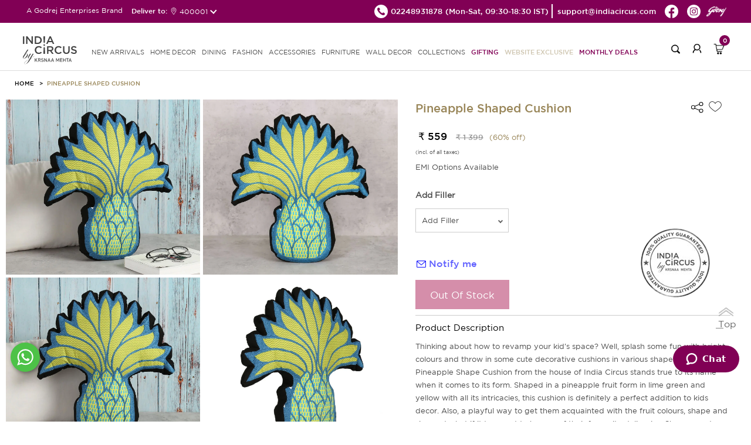

--- FILE ---
content_type: text/html; charset=UTF-8
request_url: https://indiacircus.com/productsize.php
body_size: 372
content:
{"size_html":"<div class=\"size-filler-slot\"><div class=\"custom-select-wrapper\"><div class=\"filler-wrapper\"><div class=\"filler-title\">Add Filler<\/div><div class=\"filler-slot\"><div class=\"custom-select-wrapper\">\n                                <div class=\"custom-select\">\n                                    <div class=\"custom-select-trigger\">\n                                        <span>Add Filler<\/span>\n                                <div class=\"arrow\"><\/div>\n                                    <\/div> <div class=\"custom-options\"><span class=\"custom-option-filler\">Add Filler<\/span><span class=\"custom-option-filler\"  data-disprice=\"10\" data-price=\"399\" data-sprice=\"359\" data-value=\"16252\">14\"x24\"<\/span><span class=\"custom-option-filler out-of-stock\"  data-disprice=\"10\" data-price=\"320\" data-sprice=\"288\" data-value=\"11809\">16\"<\/span><span class=\"custom-option-filler\"  data-disprice=\"10\" data-price=\"199\" data-sprice=\"179\" data-value=\"10575\">16\"x8\"<\/span><span class=\"custom-option-filler\"  data-disprice=\"5\" data-price=\"449\" data-sprice=\"426\" data-value=\"17403\">16\"x24\"<\/span><span class=\"custom-option-filler out-of-stock\"  data-disprice=\"10\" data-price=\"370\" data-sprice=\"333\" data-value=\"11810\">18\"<\/span><span class=\"custom-option-filler out-of-stock\"  data-disprice=\"10\" data-price=\"399\" data-sprice=\"359\" data-value=\"9881\">20\"<\/span><span class=\"custom-option-filler\"  data-disprice=\"10\" data-price=\"349\" data-sprice=\"314\" data-value=\"11542\">20\"x12\"<\/span><select class=\"hidden-select\" name=\"select-name\"><option value=\"\">Select an option<\/option><option value=\"14\"x24\"\">14\"x24\"<\/option><option value=\"16\"\">16\"<\/option><option value=\"16\"x8\"\">16\"x8\"<\/option><option value=\"16\"x24\"\">16\"x24\"<\/option><option value=\"18\"\">18\"<\/option><option value=\"20\"\">20\"<\/option><option value=\"20\"x12\"\">20\"x12\"<\/option><\/select><\/div><\/div><\/div><div class=\"filler-value web-filler\"><\/div><\/div><\/div>","size_guide_html":"","error":0,"msg":"Success","form_key":"VXIECAURpe44JMHY"}

--- FILE ---
content_type: application/javascript; charset=UTF-8
request_url: https://indiacircus.com/pub/static/frontend/Indiacircus/theme001/en_US/Fermion_Pagelayout/js/login-pops.js?v=1.1991
body_size: 8655
content:
function validerr_msg(a, b, c) {
    console.log('fucntion call');
    console.log(b);
    jQuery("." + a).find(".error-div").css("visibility", "visible"), jQuery("." + a).find("#" + b).css("border", "1px solid #ff0000"),jQuery("." + a).find(".error-div").text(c).addClass("error_msg")
}
function isValidEmailAddress(e) {
    var t;
    return (
        !!RegExp(
            /^(("[\w-\s]+")|([\w-]+(?:\.[\w-]+)*)|("[\w-\s]+")([\w-]+(?:\.[\w-]+)*))(@((?:[\w-]+\.)*\w[\w-]{0,66})\.([a-z]{2,6}(?:\.[a-z]{2})?)$)|(@\[?((25[0-5]\.|2[0-4][0-9]\.|1[0-9]{2}\.|[0-9]{1,2}\.))((25[0-5]|2[0-4][0-9]|1[0-9]{2}|[0-9]{1,2})\.){2}(25[0-5]|2[0-4][0-9]|1[0-9]{2}|[0-9]{1,2})\]?$)/i
        ).test(e) &&
        ("com" == (e = (t = e.split("."))[t.length - 1]).toLowerCase() || "in" == e.toLowerCase() || "fr" == e.toLowerCase() || "eu" == e.toLowerCase() || "au" == e.toLowerCase() || "uk" == e.toLowerCase() || "gov" == e.toLowerCase() || "org" == e.toLowerCase() || "net" == e.toLowerCase())
    );
}
function validateEmail(email) {
    var emailRegex = /^[^\s@]+@[^\s@]+\.[^\s@]+$/;
    return emailRegex.test(email);
}
function resetLoginSteps() {
     // jQuery(".login-step").hide(); 
     jQuery(".login-step").first().show();
}
function isValidMobile(a) {
    var phoneno = /^\d{10}$/;
    if(a.match(phoneno)) {
        return true;
    } else {
        return false;
    }
}
function timer(){
    if(jQuery('#timer').length) {
    function countdown( elementName, minutes, seconds )
    {
        var element, endTime, hours, mins, msLeft, time;
    element = document.getElementById( elementName );
     if (!element) {
           //console.error(`Element with ID "${elementId}" not found.`);
           return;
        }
        endTime = (+new Date) + 1000 * (60*minutes + seconds) + 500;
        function twoDigits( n )
        {
            return (n <= 9 ? "0" + n : n);
        }
        function updateTimer()
        {
            msLeft = endTime - (+new Date);
            if ( msLeft < 1000 ) {
            element.innerHTML = "Time is up!";
        jQuery('.resend-otp').removeClass('resend-link');
        jQuery('.new-resend-otp').removeClass('new-resend-link');
        jQuery('#resend-link').removeClass('dis-resend-otp');
        jQuery('#resend-link').removeClass('disabled').css('pointer-events', 'auto');
        jQuery('#new-resend-link').removeClass('disabled').css('pointer-events', 'auto');
            // jQuery('.resend-link').removeClass('dis-resend-otp');
    //            jQuery(".resend-otp").removeClass('signin_resend-otp');
            } else {
                time = new Date( msLeft );
                hours = time.getUTCHours();
                mins = time.getUTCMinutes();
                element.innerHTML = (hours ? hours + ':' + twoDigits( mins ) : mins) + ':' + twoDigits( time.getUTCSeconds() );
                setTimeout( updateTimer, time.getUTCMilliseconds() + 500 );
            }
        }
            element = document.getElementById( elementName );
            endTime = (+new Date) + 1000 * (60*minutes + seconds) + 500;
            updateTimer();
        }
        countdown( "timer", 0, 30 );
        countdown( "new-timer", 0, 30 );
        countdown( "checkout-timer", 0, 30 );
        }

    }
document.addEventListener("DOMContentLoaded", function () {
    let e = document.querySelectorAll(".otp-digit");
    e.forEach((o, n) => {
        o.addEventListener("input", (o) => {
            let t = o.target.value;
            1 === t.length && n < e.length - 1 && e[n + 1].focus();
        }),
            o.addEventListener("keydown", (t) => {
                "Backspace" === t.key && n > 0 && "" === o.value && e[n - 1].focus();
            }),
            o.addEventListener("paste", (o) => {
                o.preventDefault();
                let t = o.clipboardData.getData("text").split("");
                t.forEach((o, t) => {
                    e[n + t] && (e[n + t].value = o);
                }),
                    e[Math.min(n + t.length, e.length - 1)].focus();
            });
    });
});
    
  jQuery(document).ready(function () {
    jQuery('.logout').on('click', function() {
      // Push the logout event with ecommerce status
      dataLayer.push({ ecommerce: null }); // Reset any previous ecommerce data
      dataLayer.push({
        event: "logout",
        ecommerce: {
          status: true
          }
        });
     console.log("Redirecting after 5 second...");
    setTimeout(function() {
        window.location.href = '/'; // Redirect after the event is processed
         }, 5000); // 5000 milliseconds = 5 second delay

        });
        //login popup
        jQuery("body").on("click", ".custom_userphone_loginbtn", function() {
            console.log('login');
         if (jQuery(".login-modal").find(".mob-input").is(":visible")) {
            //console.log('if');
            //return false;
         //    jQuery("#signinPhoneModal .form_msg").text("");
              var emailRegex = /^[^\s@]+@[^\s@]+\.[^\s@]+$/;
              var mobileRegex = /^[0-9]{10}$/;
                console.log(user_mob);
                 h = "login-modal";
        var user_mob = jQuery(".login-modal #user_mob").val();
                if (user_mob == '') {  
                    var err_msg = "Please enter User Mobile number or Email.";
                    validerr_msg(h, "user_mob", err_msg);
                    console.log('below mobile');
                    return false;               

                } else if (!emailRegex.test(user_mob) && !mobileRegex.test(user_mob)) {
               var err_msg = "Please enter a valid Email or Mobile number.";
               validerr_msg(h, "user_mob", err_msg);
               return false;
                } else {
                     console.log('else');
                 //return false;               

                    var login_url = "/customcustomer/account/customlogin";
                    jQuery(".custom_userphone_loginbtn").attr("disabled", !0), jQuery(".body-popup-overlay").show(), 
                    console.log(login_url+'-----------------');
                    // return false; 
                    
                    jQuery.ajax({
                        method: "post",
                        url: login_url,
                        data: jQuery("#phonelogin_form").serialize(),
                        dataType: "json",
                        success: function(response) {
                            console.log('success');
                console.log(response);
               jQuery(".body-popup-overlay").hide();
               jQuery(".custom_userphone_loginbtn").attr("disabled", !1);
               if(1 == response.error){
                console.log('if -> ' + response);
                            jQuery(".login-modal .error-div").text(response.message).addClass("error_msg").css("visibility", "visible")
                            }
                            else{
                console.log('else -> ' + response);
                                jQuery("#hidden-user-email").val(response.email);
                                 jQuery("#hidden-user-contact-number").val(response.contactnumber);
                                 jQuery(".otp-subtext").find("span").text(response.contactnumber);
                                 jQuery(".otp-number").show();
                                 jQuery(".phoneinput").show();
                                 jQuery("#otp-input").show();
                 jQuery('.login-step.mobile-step .error-div.error_msg').css('visibility', 'hidden').html('');
                                 jQuery(".resend-plot").show();
                                 jQuery(".pwd-login").show();
                                 // jQuery(".signup-otp").hide();
                                 jQuery(".title-head-otp").show();
                                 // jQuery(".title-head").hide();
                                 jQuery(".login-first-step").hide();
                                 jQuery(".mobile-step").show();
                 jQuery('#resend-link').addClass('disabled').css('pointer-events', 'none');
                                 //jQuery(".login-modal").find(".login-step").eq(1).show(), 
                                 // o(30);
                                 timer();
                                 jQuery(".signin_resend-otp").attr('data-flag','signin');
                            }                                                             
                             /*(jQuery("#isLoggedIn").val("1"), setTimeout(function() {
                                window.location.href = b.redirectUrl 
                            }, 10))*/
                        }
                    })
                }
             } else {
            console.log('else');
             let error = 0
                inputFields = jQuery("#otp-input input");
                inputFields.each((index,element) => {
                    if (jQuery(element).val() == '') {
                        error = 1
                    }
                });
             console.log('innnnnnnnnnnnnnn------------');

                if(error == 1) {
                 jQuery("#otp-input").addClass("error");
                }
              let enteredOtp = ''
                    inputFields.each((index,element) => {
                        enteredOtp += jQuery(element).val()
                    })

                 let userOtp = enteredOtp.trim();
                console.log('userOtp----------------->'+userOtp);
                 let userEmail = jQuery("#hidden-user-email").val()
                 let userContactNumber = jQuery("#hidden-user-contact-number").val()
                var login_otp_url = "/customcustomer/account/customlogin";
                 jQuery(".custom_userphone_loginbtn").attr("disabled", !0), jQuery(".body-popup-overlay").show(), 
                 jQuery.ajax({
                    method: "post",
                    url: login_otp_url,
                    data : {otpvalue : userOtp,contact : userContactNumber, forotp : 1},
                    dataType: "json",
                    success: function(response) {
            jQuery(".body-popup-overlay").hide();
            console.log(response.redirectUrl);
                    // Gtag Evevnt
                    dataLayer.push({ ecommerce: null });  // Clear the previous ecommerce object.
                    dataLayer.push({
                    event: "user_login",
                      ecommerce: {
                        user_details: [ 
              {
               'phone':userContactNumber,
                           'first_name':response.firstname,
                           'last_name':response.lastname,
               'email':response.email, 
              }
             ]
                        }
                      });
                    jQuery(".custom_userphone_loginbtn").attr("disabled", !1), 1 == response.error ? jQuery(".login-modal .error-div").text(response.message).addClass("error_msg").css("visibility", "visible") : (jQuery("#isLoggedIn").val("1"), setTimeout(function() {
                            window.location.href = response.redirectUrl
                //window.location.href = "https://m2upgstg.indiacircus.com/"
                        }, 2000))                       
                    }
                })
            
            }
        });

        // register account start
        jQuery(".signup-popup #user_password").keyup(function () {
            var user_password = jQuery(".signup-popup #user_password").val();
            jQuery(".signup-popup #user_confpassword").val(user_password);
        });
        jQuery("#create_accountbtn").click(function () {
        
            console.log("clicked");
            var user_name = jQuery(".signup-popup #user_name").val(),
                user_lastname = jQuery(".signup-popup #user_lastname").val(),
                user_email = jQuery(".signup-popup #user_email").val(),
                user_mobile = jQuery(".signup-popup #user_mobile").val();
            if (
                ((is_subscribed = jQuery(".signup-popup #is_subscribed").val()),
                (is_whatsappotin_flag = 0),
                (is_whatsappotin = jQuery(".signup-popup #is_whatsappotin").is(":checked")),
                (name_regex = /^((\d+(\.\d *)?)|((\d*\.)?\d+))$/),
                (name_regex_number = /^[a-zA-Z0-9- ]*$/),
                (name_regex_length = /^[a-zA-Z ]{3,16}$/),
        (pass_length = /^\d{10}$/),
                (popup = "signup-popup"),
                jQuery(".signup-popup #is_whatsappotin").is(":checked") && (is_whatsappotin_flag = 1),
                "" == user_name)
            ) {
                var error_msg = "Please enter First Name.";
                validerr_msg(popup, "user_name", error_msg);
            } else if (name_regex.test(user_name)) validerr_msg(popup, "user_name", (error_msg = "Please enter valid First Name."));
            else if (0 == name_regex_number.test(user_name)) validerr_msg(popup, "user_name", (error_msg = "First Name not contain illegal characters."));
            else if (0 == name_regex_length.test(user_name)) validerr_msg(popup, "user_name", (error_msg = "Please enter valid First Name."));
            else if ("" == user_lastname) {
                var error_msg = "Please enter Last Name.";
                validerr_msg(popup, "last_name", error_msg);
            } else
                name_regex.test(user_lastname)
                    ? validerr_msg(popup, "last_name", (error_msg = "Please enter valid Last Name."))
                    : 0 == name_regex_number.test(user_lastname)
                    ? validerr_msg(popup, "last_name", (error_msg = "Last Name not contain illegal characters."))
                    : 0 == name_regex_length.test(user_lastname)
                    ? validerr_msg(popup, "last_name", (error_msg = "Please enter valid Last Name."))
                    : "" == user_email
                    ? validerr_msg(popup, "user_email", (error_msg = "Please enter User Email."))
                    : 0 == isValidEmailAddress(user_email)
                    ? validerr_msg(popup, "user_email", (error_msg = "Please enter valid Email address."))
                    : "" == user_mobile
                    ? validerr_msg(popup, "user_mobile", (error_msg = "Please enter mobile no."))
                    : 0 == pass_length.test(user_mobile)
                    ? validerr_msg(popup, "user_mobile", (error_msg = "Please enter valid mobile no."))
                    : ((p = user_name),
                      (u = user_lastname),
                    jQuery(".signup-popup #firstname").val(p),
                    jQuery(".signup-popup #lastname").val(u),
                    jQuery("#create_accountbtn").attr("disabled", !0),
            jQuery("#ic_ajax_small_loader_onSignup").show(),
                    jQuery.ajax({
                      method: "post",
                      url: "/customcustomer/account/customcreatePost",
                      data: { firstname: user_name, lastname: user_lastname, email: user_email, mobile: user_mobile, is_subscribed: is_subscribed, is_whatsappotin: is_whatsappotin_flag, is_ajax: "1" },
                      dataType: "json",
                    success: function (response) {
                    console.log(response);
              dataLayer.push({ ecommerce: null });  // Clear the previous ecommerce object.
            dataLayer.push({
            event: "user_signed_up",
              ecommerce: {
                 'phone':user_mobile,
                 'we_last_name':user_lastname,
                 'we_first_name':user_name,
                 'we_email':user_email,
             }
              });
                      jQuery("#create_accountbtn").attr("disabled", !1);
              jQuery("#ic_ajax_small_loader_onSignup").hide();
                      var errorDiv = jQuery(".signup-popup-plot .input-wrapper .error-div");
              var message = response.message;
              var isError = response.error;
              errorDiv.text(isError ? message : message + " , redirecting to account page ...").addClass("error_msg").css({visibility: "visible",color: isError ? "" : "#386f39"});
            if(response.error==0) {
                        jQuery("#isLoggedIn").val("1");
                        setTimeout(function () {
                            window.location.href = "/customer/account/";
                        }, 500);
                     } else {
            jQuery('.new-login-modal-wrapper').hide();
             }
          },
              }));
        });
        //register mobile otp verification
        jQuery("body").on("click", "#otp_create_accountbtn", function() {
                console.log("clicked");
                var user_name = jQuery(".signup-popup #user_name").val(),
                    last_name = jQuery(".signup-popup #user_lastname").val(),
                    user_email = jQuery(".signup-popup #user_email").val(),
                    user_mobile = jQuery('.signup-popup #user_mobile').val();
                    is_subscribed = jQuery(".signup-popup #is_subscribed").val(),
                    name_regex = /^((\d+(\.\d *)?)|((\d*\.)?\d+))$/,
                    name_regex_number = /^[a-zA-Z0-9- ]*$/,
                    name_regex_length = /^[a-zA-Z ]{3,16}$/,
                    popup = "signup-popup";
                    if (user_name == "") {
                        var error_msg = "Please enter First Name.";
                        validerr_msg(popup, "user_name", error_msg)
                    } else if (name_regex.test(user_name)) {
                        var error_msg = "Please enter valid First Name.";
                        validerr_msg(popup, "user_name", error_msg)
                    } else if (0 == name_regex_number.test(user_name)) {
                        var error_msg = "First Name not contain illegal characters.";
                        validerr_msg(popup, "user_name", error_msg)
                    } else if (0 == name_regex_length.test(user_name)) {
                        var error_msg = "Please enter valid First Name.";
                        validerr_msg(popup, "user_name", error_msg)
                    }else if (last_name == '') {
                        var error_msg = 'Please enter Last Name.';
                        validerr_msg(popup, 'last_name', error_msg);
                    } else if (name_regex.test(last_name)) {
                        var error_msg = 'Please enter valid Last Name.';
                        validerr_msg(popup, 'last_name', error_msg);
                    } else if (0 == name_regex_number.test(last_name)) {
                        var error_msg = 'Last Name not contain illegal characters.';
                        validerr_msg(popup, 'last_name', error_msg);
                    } else if (0 == name_regex_length.test(last_name)) {
                        var error_msg = 'Please enter valid Last Name.';
                        validerr_msg(popup, 'last_name', error_msg);
                    }  else if (user_email == "") {
                        var error_msg = "Please enter User Email.";
                        validerr_msg(popup, "user_email", error_msg)
                    } else if (0 == isValidEmailAddress(user_email)) {
                        var error_msg = "Please enter valid Email address.";
                        validerr_msg(popup, "user_email", error_msg)
                    } else if(user_mobile == '') {
                        var error_msg = 'Please enter mobile no.';
                        validerr_msg(popup, 'user_mobile', error_msg);
                    } else {
                        // var p, q;
                        // p = user_name, q = last_name;
                        jQuery("#registermobile").val(user_mobile);
                        jQuery(".otp-mobile").html(user_mobile);
                        jQuery(".signup-popup #firstname").val(user_name), jQuery(".signup-popup #lastname").val(last_name);
                        var register_url = "/customcustomer/account/otpRegister";
                      jQuery.ajax({
                            method: "post",
                            url: register_url,
                            data: {
                                firstname: user_name,
                                lastname: last_name,
                                email: user_email,
                                mobile: user_mobile,
                                is_subscribed: is_subscribed,
                                isAjax: "1"
                            },
                            dataType: "json",
                            success: function(response) {
                            if(response.error==1)
                            {
                                console.log('if');
                                // a('#form_msg').css("color", "red");
                                // a('#form_msg').html(b.msg);
                                jQuery(".signup-popup .error-div").text(response.message).addClass("error_msg"), jQuery(".signup-popup .error-div").css({
                                    visibility: "visible",
                                    color: "#FF0000"
                                });
                            }
                            else
                            {
                                console.log('else');
                                jQuery(".new-login-modal .error-div").text(response.message).addClass("error_msg"), jQuery(".new-login-modal .error-div").css({
                                    visibility: "visible",
                                    color: "#386f39"
                                })
                                jQuery('.signup-popup').hide();
                                jQuery(".new-login-modal-wrapper").css("display", "flex").fadeIn();
                                jQuery(".login-step").css("display", "none");
                                jQuery(".mobile-step").css("display", "flex");
                                jQuery("#hidden-user-contact-number").val(user_mobile);
                                jQuery('.otp-title').fadeIn();
                        jQuery(".otp-subtext").find("span").text(user_mobile)
                                jQuery('.new-login-modal').addClass('in');
                jQuery('.new-login-modal').css("display", "flex");
                                jQuery('.otp-input').show();
                                jQuery('.otp-note').show();
                                jQuery('.otp-login').fadeOut();
                                jQuery('.title-head').hide();
                                jQuery('.title-head-otp').show();
                jQuery('#new-resend-link').addClass('disabled').css('pointer-events', 'none');
                                timer();
                                jQuery('.register-resend-otp').attr('data-flag','registermobile');
                            }
                        }
                    })
                }
            });
            //otp verify in register page
            jQuery('#myregisteruserphone_loginbtn').on('click', function () {
                var isUserLoggedIn = jQuery("#isLoggedIn").val();
                console.log(isUserLoggedIn);
                if (isUserLoggedIn==0 || isUserLoggedIn=='undefined' || isUserLoggedIn==undefined) {
                    var test='';
                    mobile = jQuery('.signup-popup #user_mobile').val();
                    email = jQuery('.signup-popup #user_email').val();
                    console.log(mobile);
                    console.log(email);
                    jQuery('.otp-input').find('input').each(function() {
                            var otp = jQuery(this).val();
                            test += otp;
                            });
                            console.log(test);
                            let userOtp = test.trim();
                //console.log(userOtp);return false;
                            var url = '/customcustomer/account/otpRegister';
                            jQuery.ajax({
                                method:"post",
                                url:url,
                                data:
                                {
                                    otpvalue:userOtp,
                                    isAjax:"2",
                                    mobile:mobile,
                                    email:email
                                },
                            dataType: "json",
                            success:function(response)
                            {
                                if(response.error==1)
                                { 
                                    console.log('if');  
                                    jQuery(".new-login-modal .error-div").text(response.message).addClass("error_msg"), jQuery(".new-login-modal .error-div").css({
                                        visibility: "visible",
                                        color: "#FF0000"
                                    })
                                }
                                else{
                                    console.log('else');
                                    jQuery('.new-login-modal').fadeOut();
                                    jQuery(".new-login-modal .error-div").text(response.message).addClass("error_msg"), jQuery(".new-login-modal .error-div").css({
                                        visibility: "visible",
                                        color: "#386f39"
                                    })
                                    jQuery('.otp-input').find('input').each(function() {
                                        var otp = jQuery(this).val('');
                                    });
                                    jQuery('.signup-popup').show();
                                    jQuery("#create_accountbtn").trigger('click'); 
                                }
                            }
                        });
                    }
                });
            jQuery("body").on("click", "#user_loginbtn", function() {
                console.log('login');
                // jQuery(".login-by-pwd .error-div").text("");
                    var user_email = jQuery(".login-by-pwd-modal #user_email").val(),
                    user_password = jQuery(".login-by-pwd-modal #user_password").val(),
                    popup = "login-by-pwd-modal";
                    console.log(typeof(user_email));
                    console.log(typeof(user_password));
                    var login_by_pwd = "/customcustomer/account/customlogin";
                    if ("" == user_email) validerr_msg(popup, "user_email", (error_msg = "Please enter User Email."));
                    else if (0 == isValidEmailAddress(user_email)) {
                        var error_msg = "Please enter valid email address.";
                        validerr_msg(popup, "user_email", (error_msg = 0 == isValidMobile(user_email) ? "Please enter valid email address." : error_msg));
                    } else
                    "" == user_password
                    ? validerr_msg(popup, "user_password", (error_msg = "Please enter User Password."))
                    : 1 == /\s/.test(user_password)
                    ? validerr_msg(popup, "user_password", (error_msg = "Space not allowed in password."))
                    : 1 == /<(.|^\n)*?>/.test(user_password)
                    ? validerr_msg(popup, "user_password", (error_msg = "Special(<(.|^\n)*?>) characters are not allowed in password"))
                    : (jQuery("#user_loginbtn").attr("disabled", !0),
                      jQuery("#ic_ajax_small_loader").show(),
                      jQuery.ajax({
                          method: "post",
                          url: login_by_pwd,
                          data: jQuery("#login_form").serialize(),
                          dataType: "json",
                          success: function (response) {
                             console.log('success');
                             console.log(response.redirectUrl);
                            // return false;
                            jQuery("#user_loginbtn").attr("disabled", !1),
                                jQuery("#ic_ajax_small_loader").hide(),
                                0 == response.error
                              ? jQuery(".login-by-pwd-modal .error-div").text(response.message).addClass("error_msg").css("visibility", "visible")
                              : (jQuery("#isLoggedIn").val("1"),
                                setTimeout(function () {
                                    window.location.href = response.redirectUrl;
                                }, 10));
                          },
                      }));
                });
            // register account end
            // forgot password start
            jQuery("#forgot_passwordbtn").click(function () {
            var user_email = jQuery(".retrieve-pwd-popup #user_email").val();
                    popup = "retrieve-pwd-popup";
                "" == user_email
                    ? validerr_msg(popup, "user_email", "Please enter User Email.")
                    : 0 == isValidEmailAddress(user_email)
                    ? validerr_msg(popup, "user_email", "Please enter valid Email address.")
                    : (jQuery("#ic_ajax_loader").show(),
                      jQuery(this).addClass("disabledbutton"),
                      jQuery.ajax({
                      method: "post",
                      url: "/customcustomer/account/customforgotpassword/",
                      data: jQuery("#forgotpass_form").serialize(),
                      dataType: "json",
                      success: function (response) {
                          jQuery("#ic_ajax_loader").hide(),
                          jQuery(this).removeClass("disabledbutton"),
                          response.error
                          ? jQuery(".retrieve-pwd-popup .error-div").text(response.message).addClass("error_msg").css("visibility", "visible")
                          : (jQuery(".retrieve-pwd-popup .error-div")
                                .text(response.message + " , redirecting to account page ...")
                                .addClass("error_msg"),
                            jQuery(".retrieve-pwd-popup .error-div").css({ visibility: "visible", color: "#386f39" }),
                            jQuery("#isLoggedIn").val("1"),
                            setTimeout(function () {
                                window.location.href = "/customer/account/login/";
                            }, 300));
                      },
                  }));
            });
            // forgot password ends
       // forgot default password start
            jQuery("#forgot_defaultpasswordbtn").click(function () {
            var forgot_email = jQuery("#forgot_email").val();
            console.log(forgot_email);
                    popup = "pwd-forgot-page";
                "" == forgot_email
                    ? validerr_msg(popup, "forgot_email", "Please enter User Email.")
                    : 0 == isValidEmailAddress(forgot_email)
                    ? validerr_msg(popup, "forgot_email", "Please enter valid Email address.")
                    : (jQuery("#ic_ajax_loader").show(),
                      jQuery(this).addClass("disabledbutton"),
                      jQuery.ajax({
                      method: "post",
                      url: "/customcustomer/account/customforgotpassword/",
                      data: jQuery("#forgotdefaultpass_form").serialize(),
                      dataType: "json",
                      success: function (response) {
                          jQuery("#ic_ajax_loader").hide(),
                          jQuery(this).removeClass("disabledbutton"),
                          response.error
                          ? jQuery(".pwd-forgot-page .error-div").text(response.message).addClass("error_msg").css("visibility", "visible")
                          : (jQuery(".pwd-forgot-page .error-div")
                                .text(response.message + " , redirecting to account page ...")
                                .addClass("error_msg"),
                            jQuery(".pwd-forgot-page .error-div").css({ visibility: "visible", color: "#386f39" }),
                            jQuery("#isLoggedIn").val("1"),
                            setTimeout(function () {
                                window.location.href = "/customer/account/login/";
                            }, 300));
                      },
                  }));
            });
            // forgot default password ends
           //create new password start
           jQuery(".create-pwd-btn").click(function() {
                var resetPasswordToken = jQuery("#hidden-reset-password-token").val();
                var newPassword = jQuery("#new-password").val();
                var newConfirmedPassword = jQuery("#new-confirmed-password").val();
                var customerId = jQuery("#rp-customer-id").val();
        var create_url = `/customcustomer/account/resetpassword/?id=${customerId}&token=${resetPasswordToken}`;
                var error = 0;
                if (newPassword == '') {
                    var err_msg = "This is a required field.";
                    validerr_msg("pwd-reset-page", "new-password", err_msg);
                    error = 1;
                } else {
                    jQuery('#new-password').siblings(".error-msg").text('');
                    jQuery('#new-password').siblings(".error-msg").hide();
                }
                if (newConfirmedPassword == '') {
                    var err_msg = "This is a required field.";
                    validerr_msg("pwd-reset-page", "new-confirmed-password", err_msg);
                    error = 1;
                } else {
                    jQuery('#new-confirmed-password').siblings(".error-msg").text('');
                    jQuery('#new-confirmed-password').siblings(".error-msg").hide();
                }
                if (newPassword != '' && newConfirmedPassword != '') {
                    if (newPassword != newConfirmedPassword) {
                        var err_msg = "password doesn't match.";
                        validerr_msg("pwd-reset-page", "new-confirmed-password", err_msg);
                        error = 1;
                    }
                }
                if (error == 0) {
                    jQuery.ajax({
                        url: create_url,
                        type: "POST",
                        data: {
                            password: newPassword,
                            password_confirmation: newPassword,
                            is_ajax:1
                        },
                        dataType: 'json',
                        beforeSend: () => jQuery(".body-popup-overlay").show(),
                        success: response => {
                            if (response.error == 0) {
                                location.href = "/customer/account/";
                            } else {
                                jQuery('#new-confirmed-password').siblings(".error-msg").text(response.message);
                                jQuery('#new-confirmed-password').siblings(".error-msg").show();
                            }
                        }
                        ,
                        complete: () => jQuery(".body-popup-overlay").hide()
                    })
                }
            });
        //create password end
        // default login start
        jQuery("body").on("click", "#default_loginbtn", function() {
        console.log('login');
        // jQuery(".login-by-pwd .error-div").text("");
        var email = jQuery("#email").val();
        var pass = jQuery("#pass").val();
        popup = "acc-login-content";
        console.log(typeof(email));
        console.log(typeof(pass));
        var login_by_pwd = "/customcustomer/account/customlogin";
        if ("" == email) validerr_msg(popup, "email", (error_msg = "Please enter User Email."));
                else if (0 == isValidEmailAddress(email)) {
                    var error_msg = "Please enter valid email address.";
                    validerr_msg(popup, "email", (error_msg = 0 == isValidEmailAddress(user_email) ? "Please enter valid email address." : error_msg));
                } else
                "" == pass
                    ? validerr_msg(popup, "pass", (error_msg = "Please enter User Password."))
                    : 1 == /\s/.test(pass)
                    ? validerr_msg(popup, "pass", (error_msg = "Space not allowed in password."))
                    : 1 == /<(.|^\n)*?>/.test(pass)
                    ? validerr_msg(popup, "pass", (error_msg = "Special(<(.|^\n)*?>) characters are not allowed in password"))
                    : (jQuery("#user_loginbtn").attr("disabled", !0),
                      jQuery("#ic_ajax_small_loader").show(),
                jQuery.ajax({
                    method: "post",
                    url: login_by_pwd,
                    data: jQuery("#login_form").serialize(),
                    dataType: "json",
                    success: function (response) {
                        console.log('success');
                        console.log(response.redirectUrl);
                        //return false;
                        jQuery("#user_loginbtn").attr("disabled", !1),
                        jQuery("#ic_ajax_small_loader").hide(),
                        0 == response.error
                        ? jQuery(".acc-login-content .error-div").text(response.message).addClass("error_msg").css("visibility", "visible")
                        : (jQuery("#isLoggedIn").val("1"),
                           setTimeout(function () {
                            window.location.href = response.redirectUrl;
                        }, 10));
                       },
                     }));
                  });
           // default login ends
            jQuery(".resend-link").click(function(b) { 
               var flag = jQuery(this).attr('data-flag');
               var checkoutflag = jQuery(this).attr('data-checkout-flag');
               if(jQuery(this).hasClass("dis-resend-otp"))
                {
                    return;
                }
                var contactNumber='';
                console.log(flag);
                if (checkoutflag=='signin-checkout')
                {
                   contactNumber = jQuery('#customer_user_mob').val();
                } else if(jQuery('#currentPage').val()=='customer_account_create'){
                    contactNumber = jQuery('#login_user_mob').val();
                }                    
                else if(flag=='signin')
                {   
                    contactNumber = jQuery('#user_mob').val();
                }
                else if(flag=='registermobile')
                {
                    contactNumber = jQuery('#registermobile').val();
                }
                else if(flag=='myaccount')
                {
                   if(jQuery('#change-email').val()==1){
                       contactNumber = jQuery('#email').val();
                   } else {
                       contactNumber = jQuery('#telephone').val();
                   }
                }
                var resend_url = "/customcustomer/account/otpRegister/";
                jQuery(this).addClass('dis-resend-otp');
                console.log(contactNumber);
                jQuery.ajax({
                    method: "post",
                    url: resend_url,
                    data : {contactnumber: contactNumber, otpReason:flag ,checkContactNumber : 1, returnUser : 0},
                    dataType: "json",
                    success: function(response) {
                        // Enable the login button
            jQuery("#userphone_loginbtn").attr("disabled", false);

        // Show error or success message
        var $messageDiv = (checkoutflag === 'signin-checkout') ? jQuery(".checkout-login-modal .error-div") : jQuery(".login-modal .error-div");
          if (response.error == 1) {
                $messageDiv
                .text(response.message)
                .addClass("error_msg")
                .css("visibility", "visible");
               } else {
                    $messageDiv
                    .text(response.message)
                    .css("visibility", "visible");
                 }

                }
            })  
                       
           });
     $("#change-email").on("change", function() {
          if ($(this).is(":checked")) {
              $(this).val("1"); // when checked
           } else {
              $(this).val("0"); // when unchecked
          }
         });

          jQuery(".signup-popup #user_name").click(function () {
             jQuery(this).css("border", "1px solid #ccc"), jQuery(".signup-popup .error-div").text("");
           });
            jQuery(".signup-popup #user_email").click(function () {
                jQuery(this).css("border", "1px solid #ccc"), jQuery(".signup-popup .error-div").text("");
           });
          jQuery(".signup-popup #user_password").click(function () {
                jQuery(this).css("border", "1px solid #ccc"), jQuery(".signup-popup .error-div").text("");
          });
          jQuery(".login-by-pwd-modal #user_email").click(function () {
                jQuery(this).css("border", "1px solid #ccc"), jQuery(".login-by-pwd-modal .error-div").text("");
          });
          jQuery(".login-by-pwd-modal #user_password").click(function () {
                jQuery(this).css("border", "1px solid #ccc"), jQuery(".login-by-pwd-modal .error-div").text("");
          });
          jQuery(".retrieve-pwd-popup #user_email").click(function () {
                jQuery(this).css("border", "1px solid #ccc"), jQuery(".retrieve-pwd-popup .error-div").text("");
          });
          
        // jQuery(".ic-right-nav .right-nav-plot .login-btn, .mobile-top-bar .user-mob-btn, #login, #login-now,.top_signin.ses,.ship-login").on("click", function () {
          jQuery(document).on('click','.ic-right-nav .right-nav-plot .login-btn, .mobile-top-bar .user-mob-btn, #login, #login-now,.top_signin.ses,.ship-login', function () {
            var isLoggedIn = jQuery("#isLoggedIn").val();
            if(isLoggedIn==0)
            {
                jQuery(".signup-popup").fadeOut(), jQuery(".retrieve-pwd-popup").fadeOut(), jQuery(".login-modal-wrapper").css("display", "flex").fadeIn(),jQuery(".mobile-step").css("display", "none"), jQuery("body").css("overflow", "hidden");
            } else {
                 //window.location.href = jQuery('#websitebaseUrl').val();
                window.location.href =  '/customer/account';
            }        
        });
        if(window.innerWidth > 768){
       // Show menu on mouse enter
          jQuery(document).on('mouseenter', '.ic-right-nav .right-nav-plot', function() {
                $(this).find('.login-menu-items').show();
          });

          // Hide menu on mouse leave
          jQuery(document).on('mouseleave', '.ic-right-nav .right-nav-plot', function() {
                $(this).find('.login-menu-items').hide();
          });
        } else {
          jQuery(document).on('click','.ic-right-nav .right-nav-plot .user-login-btn', function (e) {
            //e.stopPropagation();
            jQuery(".login-menu-items").toggle();
           });
        }
            jQuery(".modal-logo-section .modal-close, .login-modal-wrapper").on("click", function (event) {
                if (!$(event.target).closest('.login-modal').length || $(event.target).hasClass('modal-close')) {
                    jQuery('.login-modal-wrapper').fadeOut();
                    jQuery('.checkout-login-modal-wrapper').fadeOut();
                    jQuery('.new-login-modal-wrapper').fadeOut();
                    jQuery('body').css('overflow','auto');
                    jQuery('.error_msg').text('');
                    jQuery('#user_mob').removeAttr('style');
                    jQuery('.mob-input').val('');
                        resetLoginSteps(); // Reset steps and clear the timer
                    } else {
            console.log('modal else');
            jQuery('.error_msg').text('');
            //jQuery('.mobile-step').css('display','none');
            }
           
             });
            jQuery(".pwd-login .pwd-btn").on("click", function () {
                resetLoginSteps();
            });
            jQuery(".modal-logo-section .modal-close").on("click", function () {
                 jQuery(".login-modal-wrapper").fadeOut(), jQuery(".login-by-pwd").fadeOut(), jQuery(".retrieve-pwd-popup").fadeOut(), jQuery(".signup-popup").fadeOut(), resetLoginSteps(), jQuery("body").css("overflow", "auto");
            }),
             jQuery(".forgot-pwd-link").on("click", function () {
                 jQuery(".login-by-pwd").fadeOut(), jQuery(".retrieve-pwd-popup").css("display", "flex").fadeIn();
             }),
         jQuery(".forgot-pwd-link1").on("click", function () {
                 jQuery(".retrieve-pwd-popup").fadeOut();
             }),
             jQuery(".create-acc-btn").on("click", function () {
                jQuery(".login-modal-wrapper").hide(), jQuery(".signup-popup").css("display", "flex").fadeIn(), jQuery("body").css("overflow", "hidden");
             });
    // new customer checkout login
    jQuery("body").on("click", "#checkout-otp", function() {
        //jQuery('.login-modal-wrapper').css('display','flex');
    jQuery('.custom-error').text('');
    jQuery('#customer_user_mob').removeAttr('style');
    var firstName = jQuery('.customer-firstname').val();
    var lastName = jQuery('.customer-lastname').val();
    var email = jQuery('.customer-email').val();
    var mob = jQuery('.customer-mob').val();
    var regex = /^([a-zA-Z]+[\'-.]?[a-zA-Z]+[ ]?)+$/;
    var error = 0;
    if (firstName == '') {  
        var err_msg = "Please enter first name.";
        jQuery('.custom_first_name_error').text(err_msg);
        error = 1;               
    } else if(regex.test(firstName) == false) {
        var err_msg = "Please enter valid first name.";                
        jQuery('.custom_first_name_error').text(err_msg);
        error = 1;               
    }
    if (lastName == '') {  
        var err_msg = "Please enter last name.";
        //validerr_msg(h, "user_mob", err_msg);
        jQuery('.custom_last_name_error').text(err_msg);
        error = 1;               

   } else if(regex.test(lastName) == false) {
        var err_msg = "Please enter valid last name.";                
        //validerr_msg(h, "user_mob", err_msg);
        jQuery('.custom_last_name_error').text(err_msg);
        error = 1;               
   }
   if (email == '') {  
        var err_msg = "Please enter email id.";
        //validerr_msg(h, "user_mob", err_msg);
        jQuery('.custom_email_error').text(err_msg);
        error = 1;               
    } else if(isValidEmailAddress(email) == false) {
        var err_msg = "Please enter valid email id.";                
        //validerr_msg(h, "user_mob", err_msg);
        jQuery('.custom_email_error').text(err_msg);
        error = 1;               
   }
   if (mob == '') {  
    var err_msg = "Please enter User Mobile number.";
    //validerr_msg(h, "user_mob", err_msg);
    jQuery('.mob-error').text(err_msg);
    error = 1;               
   } else if(isValidMobile(mob) == false) {
        var err_msg = "Please enter valid mobile number.";                
        //validerr_msg(h, "user_mob", err_msg);
        jQuery('.mob-error').text(err_msg);
        error = 1;               
   }
   var flag ='';
   if(jQuery('#oldcustomerflag').val()==1){
    flag = 1;
    }
console.log(error);
if(error==0){
  jQuery('#ic_loader').show();
  jQuery.ajax({
    method: "post",
    url: '/customcustomer/account/otplogin',
    data: {email:email,mob:mob,checkContactNumber:1,is_ajax:1,flag:flag},
    success: function(response) {
      jQuery('#ic_loader').hide();
      var response = JSON.parse(response);
        if (response.error == 1) {
             jQuery(".custom-error").text(response.message);
         jQuery('.customer-mob').css('border', '1px solid red');
        } else {
        jQuery('.checkout-login-modal-wrapper').css('display','flex');
        jQuery(".otp-number").text(mob);
        jQuery(".mobile-step").show();
        jQuery("#hidden-user-email").val(email);
            jQuery("#hidden-user-contact-number").val(mob);
        timer();
       }

      }     
                            
     });
   }

  });
    jQuery("body").on("click", ".custom_newuserphone_loginbtn", function() {
        console.log('login');
         let error = 0
            inputFields = jQuery("#otp-input input");
            inputFields.each((index,element) => {
                if (jQuery(element).val() == '') {
                    error = 1
                }
            });
         console.log('innnnnnnnnnnnnnn------------');

            if(error == 1) {
             jQuery("#otp-input").addClass("error");
            }
          let enteredOtp = ''
                inputFields.each((index,element) => {
                    enteredOtp += jQuery(element).val()
                })

                 let userOtp = enteredOtp.trim();
                console.log('userOtp----------------->'+userOtp);
                 let userEmail = jQuery("#hidden-user-email").val();
                 let userContactNumber = jQuery("#hidden-user-contact-number").val();
         var firstName = jQuery('.customer-firstname').val();
             var lastName = jQuery('.customer-lastname').val();
             var flag ='';
         if(jQuery('#oldcustomerflag').val()==1){
                flag = 1;
                 }
                var login_otp_url = "/customcustomer/account/otplogin";
                 jQuery(".custom_newuserphone_loginbtn").attr("disabled", !0), jQuery("#ic_loader").show(), 
                 jQuery.ajax({
                    method: "post",
                    url: login_otp_url,
                    data : {otpvalue : userOtp,contact : userContactNumber, forotp : 1,email:userEmail,mob:userContactNumber,firstName:firstName,lastName:lastName,flag:flag},
                    success: function(response) {
            var response = JSON.parse(response);
            //console.log(response.error);return false;
             jQuery(".custom_newuserphone_loginbtn").prop("disabled", false);
             jQuery('#ic_loader').hide();
             if (response.error == 1) {
                jQuery(".checkout-login-modal .error-div")
                .text(response.message)
                .addClass("error_msg")
                .css("visibility", "visible");
             } else {
     // Gtag Evevnt
               dataLayer.push({ ecommerce: null });  // Clear the previous ecommerce object.
               dataLayer.push({
               event: "user_login",
                      ecommerce: {
                        user_details: [ 
              {
               'phone':userContactNumber,
                           'first_name':response.firstname,
                           'last_name':response.lastname,
               'email':userEmail, 
              }
               ]
                    }
                  });
        jQuery("#isLoggedIn").val("1");
          setTimeout(function () {
            // Reload the page
            location.reload();

            // Or redirect to another URL:
            // window.location.href = response.redirectUrl;
              }, 2000);
            }          
          }
       })
   });
   jQuery("body").on("click", "#custom-login-otp", function() {
    var user_mob = jQuery('#login_user_mob').val();
    var error = 0;
    if (user_mob == '') {  
        var err_msg = "Please enter email or mobile.";
        jQuery('.form-error').text(err_msg);
        error = 1;               
    }
    if(error==0){
    jQuery('#ic_loader').show();
    jQuery.ajax({
    method: "post",
    url: '/customcustomer/account/customlogin',
    data: jQuery("#login_form").serialize(),
    success: function(response) {
      jQuery('#ic_loader').hide();
      var response = JSON.parse(response);
        if (response.error == 1) {
             jQuery(".form-error").text(response.message);
         jQuery('#login_user_mob').css('border', '1px solid red');
        } else {
           jQuery('.login-modal-wrapper').css('display','flex');
           jQuery(".otp-number").text(user_mob);
           jQuery(".login-first-step").hide();
           jQuery(".mobile-step").show();
            //jQuery("#hidden-user-email").val(email);
           jQuery("#hidden-user-contact-number").val(user_mob);
           timer();
       }

      }     
                            
     });
    }
});
jQuery("body").on("click", ".custom_loginuserphone_loginbtn", function() {
         let error = 0
            inputFields = jQuery("#otp-input input");
            inputFields.each((index,element) => {
                if (jQuery(element).val() == '') {
                    error = 1
                }
            });
         console.log('innnnnnnnnnnnnnn------------');

            if(error == 1) {
             jQuery("#otp-input").addClass("error");
            }
          let enteredOtp = ''
                inputFields.each((index,element) => {
                    enteredOtp += jQuery(element).val()
                })

             let userOtp = enteredOtp.trim();
            console.log('userOtp----------------->'+userOtp);
             let userEmail = jQuery("#hidden-user-email").val();
             let userContactNumber = jQuery("#hidden-user-contact-number").val();
             var firstName = jQuery('.customer-firstname').val();
            var lastName = jQuery('.customer-lastname').val();
            var login_otp_url = "/customcustomer/account/customlogin";
             jQuery(".custom_loginuserphone_loginbtn").attr("disabled", !0), jQuery("#ic_loader").show(), 
             jQuery.ajax({
            method: "post",
            url: login_otp_url,
            data : {otpvalue : userOtp,contact : userContactNumber, forotp : 1},
            dataType: "json",
            success: function(response) {
            // Gtag Evevnt
            dataLayer.push({ ecommerce: null });  // Clear the previous ecommerce object.
            dataLayer.push({
            event: "user_login",
              ecommerce: {
                user_details: [ 
                  {
                   'phone':userContactNumber,
                   'first_name':response.firstname,
                   'last_name':response.lastname,
                   'email':response.email, 
                  }
                 ]
                }
              });
            jQuery(".custom_loginuserphone_loginbtn").attr("disabled", !1), 1 == response.error ? jQuery(".login-modal .error-div").text(response.message).addClass("error_msg").css("visibility", "visible") : (jQuery("#isLoggedIn").val("1"), setTimeout(function() {
                    window.location.href = response.redirectUrl
        //window.location.href = "https://m2upgstg.indiacircus.com/"
                }, 2000))                       
        }
      })
    });

});



--- FILE ---
content_type: application/x-javascript
request_url: https://wsdk-files.webengage.com/webengage/58add423/~f05d4b7.js?r=1722235162000
body_size: 521
content:
try { 
	webengage.survey.onSubmit(function (data) {
    if (data.surveyId === "7djkc6k" || data.surveyId === "~162iddg" || data.surveyId === "7djka82" || data.surveyId === "~162idch") {    // Here, survey id is survey's VARIATION ID
        var email;
        var phone;
        console.log(data);
        for (var i = 0; i < data.questionResponses.length; i++) {
            if (
                Object.prototype.toString.call(
                    data.questionResponses[i].value.values
                ) == "[object Object]"
            ) {
                for (var keys in data.questionResponses[i].value.values) {
                    if (keys == "Email Address") {
                          email = data.questionResponses[i].value.values[keys];
                    }
                    if (keys == "Mobile Number") {
                     phone = data.questionResponses[i].value.values[keys];
                    }
                }
            }
        }
        console.log("we_email", email);
        console.log("we_phone", phone);
        if (webengage && webengage.state && typeof webengage.state.getForever === "function" &&
            (webengage.state.getForever().cuid === null || webengage.state.getForever().cuid === undefined) &&
            phone !== null
        ) {
            webengage.user.login(email);     //for create user-id as email id.
            webengage.user.setAttribute({
               "we_email": email,
                "we_phone": phone
            });
          webengage.user.setAttribute('we_whatsapp_opt_in', true); //for mark rechable on whatsapp.
             webengage.track('Leadgen_submit', {
                    "we_email": email,
                    "we_phone": phone
  
             });
        }
    }
});















 } catch(e) { 
 	if (e instanceof Error) { 
		var data = e.stack || e.description;
		data = (data.length > 900 ? data.substring(0, 900) : data);
	 	webengage.eLog(null, 'error', data, 'cwc-error','cwc', '~f05d4b7');
	 }
 }


--- FILE ---
content_type: application/x-javascript
request_url: https://wsdk-files.webengage.com/webengage/58add423/~hg3cbg.js?r=1686622100000
body_size: 488
content:
try { 
	webengage.onReady(function () {
        webengage.survey.onSubmit(function (data) {
            // surveyId = Variation Id of the survey.
            if (data.surveyId === "~162i763" || data.surveyId === "7djkfc1") {

                // Initialise the keys
                var email = null;

                // Loop over all the input fields & set the values
                for (var i = 0; i < data.questionResponses.length; i++) {
                    if (Object.prototype.toString.call(data.questionResponses[i].value.values) == "[object Object]") {

                        for (var key in data.questionResponses[i].value.values) {
                            if (data.questionResponses[i].value.values.hasOwnProperty(key)) {
                                // Key = Label of the question text
                                if (key == "Email Address") {
                                    email = data.questionResponses[i].value.values[key];
                                }
                            }
                        }
                    }
                }
                // Check for valid email & User state(Known or Unknown) then call login function
                if (webengage && webengage.state && (typeof webengage.state.getForever === 'function') && (webengage.state.getForever().cuid === null || webengage.state.getForever().cuid === undefined) && (email !== null)) {
                    webengage.user.login(email);
                    webengage.user.setAttribute({
                        "we_email": email
                    });
                }
            }
        });
    });

 } catch(e) { 
 	if (e instanceof Error) { 
		var data = e.stack || e.description;
		data = (data.length > 900 ? data.substring(0, 900) : data);
	 	webengage.eLog(null, 'error', data, 'cwc-error','cwc', '~hg3cbg');
	 }
 }


--- FILE ---
content_type: application/javascript; charset=UTF-8
request_url: https://indiacircus.com/pub/static/frontend/Indiacircus/theme001/en_US/Fermion_Pagelayout/js/pdpView.js?v=1.1991
body_size: 1339
content:
jQuery(document).ready(function() {
	var catId = jQuery('#category-id').val();
	showProductSize();
	showProductColor();
	showProductMaterial();
	addProductViews();
	initSlider();
	
	function addProductViews() {
		var productId = jQuery("#p_id").val();
		var countryCode = jQuery("#c_id").val();
		var storeId = jQuery('#store-id').val();
		var currencyCode = jQuery('#c_currencycode').val();
		var currencysymbol = jQuery('#currencysymbol').val();
		var catId = jQuery('#category-id').val();
		jQuery.ajax({
			type : "POST",
			url : "/addProductViews.php",
			data : {c_id: catId, p_id : productId, c_code : countryCode, isAjax: 1,store_id:storeId,currency_symbol:currencysymbol,currency_code:currencyCode},
			dataType : "json",
			success : function(response) {
				//console.log(response);
				if (typeof response.suggested_look !== 'undefined' && response.suggested_look !== '') {
    					jQuery('.suggested-wrapper').append(response.suggested_look);
				} /*else if (typeof response.people_who_view !== 'undefined' && response.people_who_view !== '') {
   					 jQuery('.explore-section').after(response.people_who_view);
				}*/
				if(typeof response.top_selling !== 'undefined' && response.top_selling != ''){
					if (jQuery('.suggested-people-look-section').length > 0) {
        					jQuery('.suggested-people-look-section').after(response.top_selling);
    					} else {
        					jQuery('.suggested-wrapper').append(response.top_selling);
    					}
				} 
				/*if(typeof response.people_who_view !== 'undefined' && response.people_who_view != ''){
					jQuery('.suggested-people-look-section').after(response.people_who_view);
				}*/
				if(typeof response.people_who_view !== 'undefined' && response.people_who_view != ''){
					jQuery('.suggested-people-look-section.topselling').after(response.people_who_view);
				}
				initSlider();				
			}
		});
	}

	function showProductSize() {
		var productId = jQuery("#p_id").val();
		var currencyCode = jQuery('#c_currencycode').val();
		var storeId = jQuery('#store-id').val();
		var wallRoll = jQuery('#wall-roll').val();
		var wallFeature = jQuery('#wall-feature').val();
		if(wallRoll==0  && wallFeature==0){
		jQuery.ajax({
			type : "POST",
			url : "/productsize.php",
			data : {p_id : productId, isAjax: 1,store_id:storeId,currency_code:currencyCode},
			dataType : "json",
			success : function(response) {
				//console.log(response);				
				if(typeof response.size_html !== 'undefined' && response.size_html != ''){
					jQuery('.filler-price').after(response.size_html);
				}
				/* if(typeof response.size_guide_html !== 'undefined' && response.size_guide_html != ''){
					 if (jQuery('.custom-select-wrapper').is(':visible') ) {
					  jQuery('.custom-select-wrapper').eq(1).after(response.size_guide_html);
					} else { 
					  jQuery('.filler-price').after(response.size_guide_html);	
					 } 	
				}*/
				if (typeof response.size_guide_html !== 'undefined' && response.size_guide_html != '') {
    					var $firstCustomSelectWrapper = jQuery('.custom-select-wrapper').eq(0); // Target the first .custom-select-wrapper

    					if ($firstCustomSelectWrapper.length > 0) {
        					//$firstCustomSelectWrapper.after(response.size_guide_html); // Insert HTML after the first .custom-select-wrapper
						jQuery('.custom-select-wrapper').find('.custom-select').after(response.size_guide_html);
    					} else {
        					jQuery('.filler-price').after(response.size_guide_html); // Fallback in case the wrapper isn't found
    					}
				}
				if(typeof response.wishlist_html !== 'undefined' && response.wishlist_html != ''){
					jQuery('.custom-add-to-cart').after(response.wishlist_html);
				}
								
				if(jQuery('input[name="form_key"]').length == '1' && response.form_key !== 'undefined' && response.form_key != ''){

					jQuery('input[name="form_key"]').val(response.form_key);
				}
				
			}
		});
	    }
	}
	
	function showProductMaterial() {
		console.log('material');
		var productId = jQuery("#p_id").val();
		var currencyCode = jQuery('#c_currencycode').val();
		var storeId = jQuery('#store-id').val();
		var wallRoll = jQuery('#wall-roll').val();
		var wallFeature = jQuery('#wall-feature').val();
		if(wallRoll==1 || wallFeature==1){
		jQuery.ajax({
			type : "POST",
			url : "/productmaterial.php",
			data : {p_id : productId, isAjax: 1,store_id:storeId,currency_code:currencyCode},
			dataType : "json",
			success : function(response) {
				console.log(response);				
				if(typeof response.material_html !== 'undefined' && response.material_html != ''){
					jQuery('.wallpaper-calculator-section').before(response.material_html);
				}
				if(typeof response.wishlist_html !== 'undefined' && response.wishlist_html != ''){
					jQuery('.custom-add-to-cart').after(response.wishlist_html);
				}
								
				if(jQuery('input[name="form_key"]').length == '1' && response.form_key !== 'undefined' && response.form_key != ''){

					jQuery('input[name="form_key"]').val(response.form_key);
				}
				
			}
		});
	    }
	}

	function showProductColor() {
		console.log('color');
		var productId = jQuery("#p_id").val();
		var currencyCode = jQuery('#c_currencycode').val();
		var storeId = jQuery('#store-id').val();
		//if(catId == '611'){
		var wall_roll = jQuery('#wall-roll').val();
		if(wall_roll==1){
		jQuery.ajax({
			type : "POST",
			url : "/productcolor.php",
			data : {p_id : productId, isAjax: 1,store_id:storeId,currency_code:currencyCode},
			dataType : "json",
			success : function(response) {
				console.log(response);				
				if(typeof response.color_html !== 'undefined' && response.color_html != ''){
					jQuery('.wallpaper-calculator-section').before(response.color_html);
				}
				if(typeof response.wishlist_html !== 'undefined' && response.wishlist_html != ''){
					jQuery('.custom-add-to-cart').after(response.wishlist_html);
				}
								
				if(jQuery('input[name="form_key"]').length == '1' && response.form_key !== 'undefined' && response.form_key != ''){

					jQuery('input[name="form_key"]').val(response.form_key);
				}
				
			}
		});
	    }
	}
	
	function initSlider(){
	jQuery('.look-suggestion-slider').slick({
	        slidesToShow: 6,
	        autoplay:true,
	        infinite: true,
	        dots:false,
	        arrows:true,
	        centerMode:false,
	        responsive: [
	            {
	            breakpoint: 1112,
	            settings: {
	                slidesToShow: 3,
	                slidesToScroll: 1,
	                infinite:true,
	                arrows:false,
	                dots: false
	            }
	            },
		    {
		    breakpoint: 600,
	            settings: {
	                slidesToShow: 2,
	                slidesToScroll: 3,
	                infinite: true,
	                arrows:false,
	                dots: false
	            }
	            }
	        ]
	    });
	    const looksuggestion_totalSlides = jQuery('.look-suggestion-slider').length;
	    const looksuggestion_slidesToShow = 6; 

	    if(looksuggestion_totalSlides < looksuggestion_slidesToShow) {
	        jQuery('.look-suggestion-slider .slick-track').css('margin-left', '0'); // Left align if fewer images
	    }

	    jQuery('.look-topselling-slider').slick({
	        slidesToShow: 6,
	        autoplay:true,
	        infinite: true,
	        dots:false,
	        arrows:true,
	        centerMode:false,
	        responsive: [
	            {
	            breakpoint: 1112,
	            settings: {
	                slidesToShow: 3,
	                slidesToScroll: 1,
	                infinite:true,
	                arrows:false,
	                dots: false
	            }
	            },
		    {
		    breakpoint: 600,
	            settings: {
	                slidesToShow: 2,
	                slidesToScroll: 3,
	                infinite: true,
	                arrows:false,
	                dots: false
	            }
	            }
	        ]
	    });

	    const looktopselling_totalSlides = jQuery('.look-topselling-slider').length;
	    const looktopselling_slidesToShow = 6; 

	    if(looktopselling_totalSlides < looktopselling_slidesToShow) {
	        jQuery('.look-topselling-slider .slick-track').css('margin-left', '0'); // Left align if fewer images
	    }
	    
	    jQuery('.look-slider-plot').slick({
	        slidesToShow: 6,
	        autoplay:true,
	        infinite: true,
	        dots:false,
	        arrows:true,
	        responsive: [
	            {
	            breakpoint: 1112,
	            settings: {
	                slidesToShow: 3,
	                slidesToScroll: 1,
	                infinite: true,
	                arrows:false,
	                dots: false
	            }
	            },
		    {
		    breakpoint: 600,
	            settings: {
	                slidesToShow: 2,
	                slidesToScroll: 3,
	                infinite: true,
	                arrows:false,
	                dots: false
	            }
	            }
	        ]
	    });

	    const lookslider_totalSlides = jQuery('.look-suggestion-slider').length;
	    const lookslider_slidesToShow = 6; 

	    if(lookslider_totalSlides < lookslider_slidesToShow) {
	        jQuery('.look-slider-plot .slick-track').css('margin-left', '0'); // Left align if fewer images
	    }
		
	}
});
